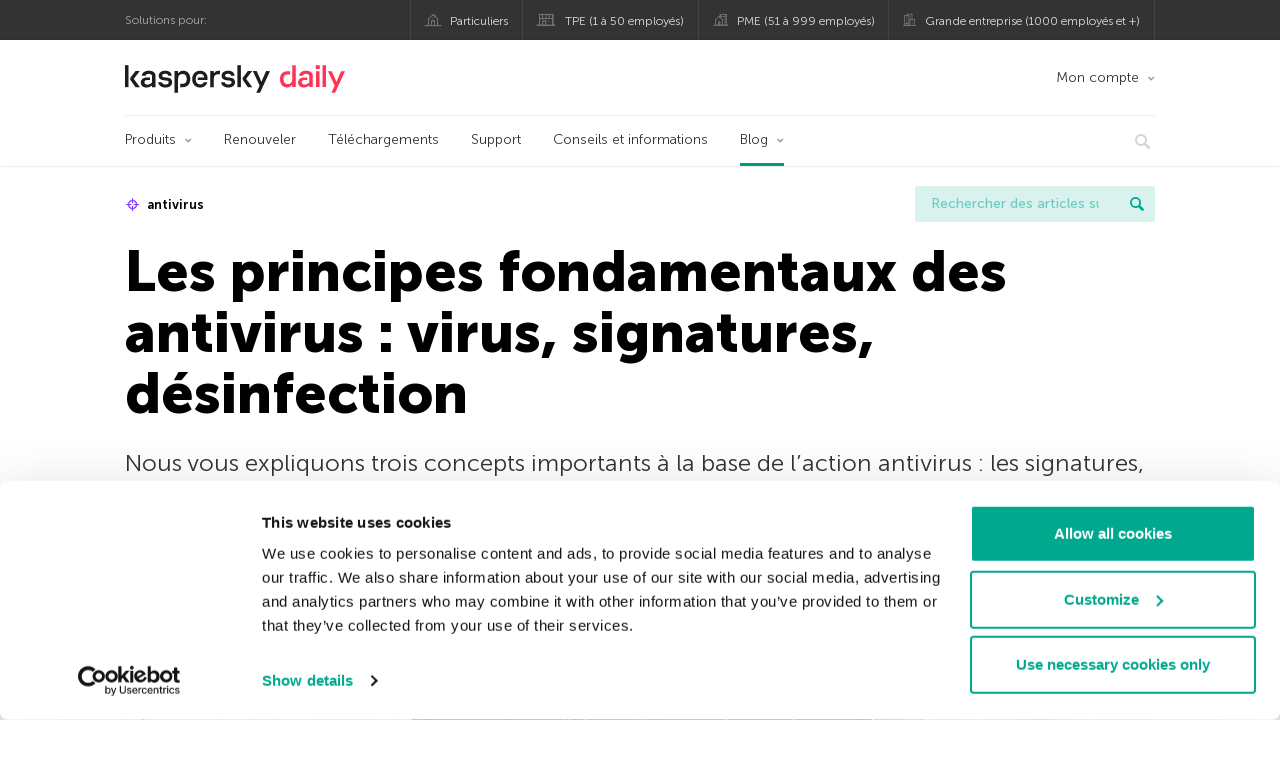

--- FILE ---
content_type: text/html; charset=UTF-8
request_url: https://www.kaspersky.fr/blog/signature-virus-disinfection/6166/
body_size: 17107
content:
<!DOCTYPE html>
<html lang="fr-FR" class="no-js">

<head>
	<meta charset="UTF-8" />
	<meta name="viewport" content="width=device-width, initial-scale=1" />
	<link rel="profile" href="http://gmpg.org/xfn/11" />
	<meta http-equiv="X-UA-Compatible" content="IE=Edge">
		<title>Les principes fondamentaux des antivirus : virus, signatures, désinfection | Blog officiel de Kaspersky</title>

<!-- The SEO Framework by Sybre Waaijer -->
<link rel="canonical" href="https://www.kaspersky.fr/blog/signature-virus-disinfection/6166/" />
<meta name="description" content="Que sont les signatures ? Que sont les virus ? De quelle façon les programmes antivirus viennent-ils à bout des virus ?" />
<meta property="og:type" content="article" />
<meta property="og:locale" content="fr_FR" />
<meta property="og:site_name" content="Blog officiel de Kaspersky" />
<meta property="og:title" content="Les principes fondamentaux des antivirus : virus, signatures, désinfection" />
<meta property="og:description" content="Que sont les signatures ? Que sont les virus ? De quelle façon les programmes antivirus viennent-ils à bout des virus ?" />
<meta property="og:url" content="https://www.kaspersky.fr/blog/signature-virus-disinfection/6166/" />
<meta property="og:image" content="https://www.kaspersky.fr/blog/files/2016/10/antivirus-delusions-featured.jpg" />
<meta name="twitter:card" content="summary_large_image" />
<meta name="twitter:site" content="@kasperskyfrance" />
<meta name="twitter:creator" content="@kasperskyfrance" />
<meta name="twitter:title" content="Les principes fondamentaux des antivirus : virus, signatures, désinfection" />
<meta name="twitter:description" content="Que sont les signatures ? Que sont les virus ? De quelle façon les programmes antivirus viennent-ils à bout des virus ?" />
<meta name="twitter:image" content="https://www.kaspersky.fr/blog/files/2016/10/antivirus-delusions-featured.jpg" />
<script type="application/ld+json">{"@context":"https://schema.org","@graph":[{"@type":"WebSite","@id":"https://www.kaspersky.fr/blog/#/schema/WebSite","url":"https://www.kaspersky.fr/blog/","name":"Blog officiel de Kaspersky","alternateName":"Kaspersky","description":"Le Blog Officiel de Kaspersky en Français. Toute l'information pour vous aider à vous protéger des virus, spyware, hackers, spam et autres formes de logiciels malveillants","inLanguage":"fr-FR","potentialAction":{"@type":"SearchAction","target":{"@type":"EntryPoint","urlTemplate":"https://www.kaspersky.fr/blog/search/{search_term_string}/"},"query-input":"required name=search_term_string"},"publisher":{"@type":"Organization","@id":"https://www.kaspersky.fr/blog/#/schema/Organization","name":"Kaspersky","url":"https://www.kaspersky.fr/blog/","logo":{"@type":"ImageObject","url":"https://media.kasperskydaily.com/wp-content/uploads/sites/93/2019/06/04060727/kl-favicon-new.png","contentUrl":"https://media.kasperskydaily.com/wp-content/uploads/sites/93/2019/06/04060727/kl-favicon-new.png","width":512,"height":512,"contentSize":"1979"}}},{"@type":"WebPage","@id":"https://www.kaspersky.fr/blog/signature-virus-disinfection/6166/","url":"https://www.kaspersky.fr/blog/signature-virus-disinfection/6166/","name":"Les principes fondamentaux des antivirus : virus, signatures, désinfection | Blog officiel de Kaspersky","description":"Que sont les signatures ? Que sont les virus ? De quelle façon les programmes antivirus viennent-ils à bout des virus ?","inLanguage":"fr-FR","isPartOf":{"@id":"https://www.kaspersky.fr/blog/#/schema/WebSite"},"breadcrumb":{"@type":"BreadcrumbList","@id":"https://www.kaspersky.fr/blog/#/schema/BreadcrumbList","itemListElement":[{"@type":"ListItem","position":1,"item":"https://www.kaspersky.fr/blog/","name":"Blog officiel de Kaspersky"},{"@type":"ListItem","position":2,"item":"https://www.kaspersky.fr/blog/category/products/","name":"Category: Produits"},{"@type":"ListItem","position":3,"name":"Les principes fondamentaux des antivirus : virus, signatures, désinfection"}]},"potentialAction":{"@type":"ReadAction","target":"https://www.kaspersky.fr/blog/signature-virus-disinfection/6166/"},"datePublished":"2016-10-13T21:29:51+00:00","dateModified":"2017-05-18T09:59:04+00:00","author":{"@type":"Person","@id":"https://www.kaspersky.fr/blog/#/schema/Person/bf1e660c005c72575918ab30b001455d","name":"Alexey Malanov","description":"Malware Expert, Anti-Malware Technologies Development..."}}]}</script>
<script type="application/ld+json">{"@context":"https://schema.org","@type":"NewsArticle","mainEntityOfPage":{"@type":"WebPage","@id":"https://www.kaspersky.fr/blog/signature-virus-disinfection/6166/"},"headline":"Les principes fondamentaux des antivirus : virus, signatures, désinfection","image":"https://www.kaspersky.fr/blog/files/2016/10/antivirus-delusions-featured.jpg","datePublished":"2016-10-13T21:29:51+00:00","dateModified":"2017-05-18T09:59:04+00:00","author":{"@type":"Person","name":"Alexey Malanov","url":"https://www.kaspersky.fr/blog/author/alexeymalanov/"},"publisher":{"@type":"Organization","name":"Kaspersky","logo":{"@type":"ImageObject","url":"https://media.kasperskydaily.com/wp-content/uploads/sites/93/2019/06/04060727/kl-favicon-new.png","width":60,"height":60}},"description":"Que sont les signatures ? Que sont les virus ? De quelle façon les programmes antivirus viennent-ils à bout des virus ?"}</script>
<!-- / The SEO Framework by Sybre Waaijer | 340.55ms meta | 0.14ms boot -->

<link rel="dns-prefetch" href="//connect.facebook.net" />
<link rel='dns-prefetch' href='//www.google.com' />
<link rel='dns-prefetch' href='//www.kaspersky.fr' />
<link rel='dns-prefetch' href='//app-sj06.marketo.com' />
<link rel='dns-prefetch' href='//connect.facebook.net' />
<link rel="alternate" type="application/rss+xml" title="Daily - French - France - www.kaspersky.fr/blog &raquo; Flux" href="https://www.kaspersky.fr/blog/feed/" />
<link rel="alternate" type="application/rss+xml" title="Daily - French - France - www.kaspersky.fr/blog &raquo; Flux des commentaires" href="https://www.kaspersky.fr/blog/comments/feed/" />
<link rel="alternate" title="oEmbed (JSON)" type="application/json+oembed" href="https://www.kaspersky.fr/blog/wp-json/oembed/1.0/embed?url=https%3A%2F%2Fwww.kaspersky.fr%2Fblog%2Fsignature-virus-disinfection%2F6166%2F" />
<link rel="alternate" title="oEmbed (XML)" type="text/xml+oembed" href="https://www.kaspersky.fr/blog/wp-json/oembed/1.0/embed?url=https%3A%2F%2Fwww.kaspersky.fr%2Fblog%2Fsignature-virus-disinfection%2F6166%2F&#038;format=xml" />
<link rel='stylesheet' id='kspr_twitter_pullquote-group-css' href='//assets.kasperskydaily.com/blog/wp-content/plugins/bwp-minify/min/?f=wp-content/plugins/kspr_twitter_pullquote/css/style.css,wp-content/plugins/pullquote-shortcode/css/pullquote-shortcode.css,wp-content/themes/daily2019/assets/css/main.css,wp-content/themes/daily2019/assets/css/post.css,wp-content/themes/daily2019/assets/font-awesome/css/font-awesome.min.css,wp-content/plugins/kaspersky-instagram/css/magnific-popup.css,wp-content/plugins/kaspersky-instagram/css/widget.css' type='text/css' media='all' />
<meta name="sentry-trace" content="7af89ed72a654801880f7b90468cb70e-3b9be9a33bfd49b6-0" />
<meta name="traceparent" content="" />
<meta name="baggage" content="sentry-trace_id=7af89ed72a654801880f7b90468cb70e,sentry-sample_rate=0.3,sentry-transaction=%2F%7Bname%7D%2F%7Bp%7D,sentry-public_key=4826a69933e641c5b854fe1e8b9d9752,sentry-release=1.0,sentry-environment=yandex-production,sentry-sampled=false,sentry-sample_rand=0.92954" />
<script type="text/javascript" src="//app-sj06.marketo.com/js/forms2/js/forms2.min.js?ver=1.1.1" id="kasp-marketo-remote-js-js"></script>
<script type="text/javascript" src="https://www.kaspersky.fr/blog/wp-includes/js/jquery/jquery.min.js?ver=3.7.1" id="jquery-core-js"></script>
<script type="text/javascript" src="https://www.kaspersky.fr/blog/wp-includes/js/jquery/jquery-migrate.min.js?ver=3.4.1" id="jquery-migrate-js"></script>
<link rel="alternate" hreflang="fr" href="https://www.kaspersky.fr/blog/signature-virus-disinfection/6166/" />
<link rel="alternate" hreflang="en-gb" href="https://www.kaspersky.co.uk/blog/signature-virus-disinfection/7799/" />
<link rel="alternate" hreflang="es-mx" href="https://latam.kaspersky.com/blog/signature-virus-disinfection/7833/" />
<link rel="alternate" hreflang="es" href="https://www.kaspersky.es/blog/signature-virus-disinfection/9298/" />
<link rel="alternate" hreflang="it" href="https://www.kaspersky.it/blog/signature-virus-disinfection/9151/" />
<link rel="alternate" hreflang="x-default" href="https://www.kaspersky.com/blog/signature-virus-disinfection/13233/" />
<link rel="alternate" hreflang="pt-br" href="https://www.kaspersky.com.br/blog/signature-virus-disinfection/6708/" />
<link rel="alternate" hreflang="pl" href="https://plblog.kaspersky.com/signature-virus-disinfection/5529/" />
<link rel="alternate" hreflang="de" href="https://www.kaspersky.de/blog/signature-virus-disinfection/8953/" />
<link rel="alternate" hreflang="ja" href="https://blog.kaspersky.co.jp/signature-virus-disinfection/12878/" />
<link rel="alternate" hreflang="en-au" href="https://www.kaspersky.com.au/blog/signature-virus-disinfection/13233/" />
<link rel="alternate" hreflang="en-za" href="https://www.kaspersky.co.za/blog/signature-virus-disinfection/13233/" />
<script type='text/javascript' src='//assets.kasperskydaily.com/blog/wp-content/plugins/bwp-minify/min/?f=wp-content/plugins/kspr_twitter_pullquote/js/kaspersky-twitter-pullquote.js,wp-content/plugins/kaspersky-instagram/js/jquery.magnific-popup.min.js,wp-content/plugins/kaspersky-instagram/js/widget.js'></script>
<link rel="https://api.w.org/" href="https://www.kaspersky.fr/blog/wp-json/" /><link rel="alternate" title="JSON" type="application/json" href="https://www.kaspersky.fr/blog/wp-json/wp/v2/posts/6166" /><link rel="EditURI" type="application/rsd+xml" title="RSD" href="https://www.kaspersky.fr/blog/xmlrpc.php?rsd" />
		<script>
			window.dataLayer = window.dataLayer || [];
			window.dataLayer.push({
				'Author' : 'Alexey Malanov',
				'PostId' : '6166',
				'PublicationDate' : '2016-10-13',
				'Categories': 'Menaces, Produits',
				'Tags': 'antivirus, chevaux de troie, malware, produits, réparation, signatures, termes, virus',
				'MainTag': 'antivirus',
				'Hashtags': '',

			});
		</script>
				<!-- Start GTM container script -->
		<script>(function(w,d,s,l,i){w[l]=w[l]||[];w[l].push({'gtm.start':
		new Date().getTime(),event:'gtm.js'});var f=d.getElementsByTagName(s)[0],
		j=d.createElement(s),dl=l!='dataLayer'?'&l='+l:'';j.async=true;j.src=
		'//www.googletagmanager.com/gtm.js?id='+i+dl;f.parentNode.insertBefore(j,f);
		})(window,document,'script','dataLayer','GTM-WZ7LJ3');</script>
		<!-- End Start GTM container script -->
		
		<meta name="google-site-verification" content="d2-cQklnCxqCAz2ctcK7GMydlbo7507VtUzrgBVF5u8" />
<meta name="google-site-verification" content="sbyJSKGo5_NZaIi499TafhtfagUVwuzvhTNR-8DhlkY" />	<script>
		function waitForVariable(varName, callback) {
			let interval = setInterval(() => {
				if (window[varName] !== undefined) {
					clearInterval(interval);
					callback(window[varName]);
				}
			}, 50);
		}

		waitForVariable("Ya", (Ya_ob) => {
			if (Ya_ob && Ya_ob._metrika.getCounters()[0].id) {
				window.dataLayer = window.dataLayer || [];
				dataLayer.push({
					ymCounterId_1: Ya_ob._metrika.getCounters()[0].id
				});
			}
		});
	</script>
<link rel="icon" href="https://media.kasperskydaily.com/wp-content/uploads/sites/93/2019/06/04124434/cropped-k-favicon-new-32x32.png" sizes="32x32" />
<link rel="icon" href="https://media.kasperskydaily.com/wp-content/uploads/sites/93/2019/06/04124434/cropped-k-favicon-new-192x192.png" sizes="192x192" />
<link rel="apple-touch-icon" href="https://media.kasperskydaily.com/wp-content/uploads/sites/93/2019/06/04124434/cropped-k-favicon-new-180x180.png" />
<meta name="msapplication-TileImage" content="https://media.kasperskydaily.com/wp-content/uploads/sites/93/2019/06/04124434/cropped-k-favicon-new-270x270.png" />
</head>

<body class="wp-singular post-template-default single single-post postid-6166 single-format-standard wp-theme-daily2019 lang-fr_FR">
	
		<!-- Start GTM container script -->
		<noscript><iframe src="//www.googletagmanager.com/ns.html?id=GTM-WZ7LJ3" height="0" width="0" style="display:none;visibility:hidden"></iframe></noscript>
		<!-- End Start GTM container script -->
		
			<div id="site-top" class="site-top">
		<div class="container">
			<nav class="site-nav">
				<div class="label"><p>Solutions pour:</p></div><ul class="site-selector"><li><a target="_blank" href="https://www.kaspersky.fr/home-security?icid=fr_kdailyheader_acq_ona_smm__onl_b2c_kdaily_prodmen_sm-team_______027edf6c8d61f7bf" data-element-id="product-menu" class="font-icons icon-home top-menu-business-stripe menu-item menu-item-type-custom menu-item-object-custom menu-item-6514">Particuliers</a></li>
<li><a title="font-icons icon-small-business" target="_blank" href="https://www.kaspersky.fr/small-business-security?icid=fr_kdailyheader_acq_ona_smm__onl_b2c_kdaily_prodmen_sm-team_______027edf6c8d61f7bf" data-element-id="product-menu" class="font-icons icon-small-business top-menu-business-stripe menu-item menu-item-type-custom menu-item-object-custom menu-item-6515">TPE (1 à 50 employés)</a></li>
<li><a target="_blank" href="https://www.kaspersky.fr/small-to-medium-business-security?icid=fr_kdailyheader_acq_ona_smm__onl_b2c_kdaily_prodmen_sm-team_______027edf6c8d61f7bf" data-element-id="product-menu" class="font-icons icon-medium-business top-menu-business-stripe menu-item menu-item-type-custom menu-item-object-custom menu-item-6516">PME (51 à 999 employés)</a></li>
<li><a target="_blank" href="https://www.kaspersky.fr/enterprise-security?icid=fr_kdailyheader_acq_ona_smm__onl_b2c_kdaily_prodmen_sm-team_______027edf6c8d61f7bf" data-element-id="product-menu" class="font-icons icon-enterprise top-menu-business-stripe menu-item menu-item-type-custom menu-item-object-custom menu-item-6517">Grande entreprise (1000 employés et +)</a></li>
</ul>			</nav>
		</div>
	</div>

	<header id="site-header" class="site-header">
		<div class="container">
			<a href="" class="menu-toggle">
				<span></span>
				<span></span>
				<span></span>
			</a>
								<div class="site-title ">
										<a href="https://www.kaspersky.fr/blog/" title="Blog officiel de Kaspersky" rel="home">
						<i class="kaspersky-logo">Blog officiel de Kaspersky</i>
						<span class="logo-text"></span>
						
					</a>
							</div>
	
	<ul id="menu-my-kaspersky" class="menu-utility"><li id="menu-item-9192" class="dropdown my-kaspersky top-menu-my-kaspersky menu-item menu-item-type-custom menu-item-object-custom menu-item-has-children menu-item-9192"><a href="https://boutique.kaspersky.fr/subscriber-login.html?icid=fr_kdailyheader_acq_ona_smm__onl_b2c_kdaily_main-menu_sm-team_______5da22aa02951878d">Mon compte</a>
<ul class="sub-menu">
	<li id="menu-item-9193" class="menu-item menu-item-type-custom menu-item-object-custom menu-item-9193"><a href="https://my.kaspersky.com/MyDevices?icid=fr_kdailyheader_acq_ona_smm__onl_b2c_kdaily_main-menu_sm-team_______5da22aa02951878d"><i class="font-icons icon-devices"></i>Mes appareils</a></li>
	<li id="menu-item-9194" class="menu-item menu-item-type-custom menu-item-object-custom menu-item-9194"><a href="https://my.kaspersky.com/MyLicenses?icid=fr_kdailyheader_acq_ona_smm__onl_b2c_kdaily_main-menu_sm-team_______5da22aa02951878d"><i class="font-icons icon-subscriptions"></i>Mes licences</a></li>
	<li id="menu-item-9195" class="menu-item menu-item-type-custom menu-item-object-custom menu-item-9195"><a href="https://my.kaspersky.com/MyDownloads?icid=fr_kdailyheader_acq_ona_smm__onl_b2c_kdaily_main-menu_sm-team_______5da22aa02951878d"><i class="font-icons icon-card"></i>Mes téléchargements</a></li>
</ul>
</li>
</ul>
	<nav class="main-nav">
		<ul id="menu-main-menu" class="main-menu"><li class="dropdown mega top-menu-products menu-item menu-item-type-custom menu-item-object-custom menu-item-has-children menu-item-9008"><a href="https://www.kaspersky.fr/home-security?icid=fr_kdailyheader_acq_ona_smm__onl_b2c_kdaily_main-menu_sm-team_______5da22aa02951878d" data-element-id="main-menu">Produits</a>
<ul class="submenu">
<li class="first">
	<ul class="featured section-col-l-3 no-gutter">
<li class="menu-item menu-item-type-custom menu-item-object-custom menu-item-9010"><a href="https://www.kaspersky.fr/premium?icid=fr_kdailyheader_acq_ona_smm__onl_b2c_kdaily_main-menu_sm-team_______5da22aa02951878d" data-element-id="main-menu"><span style="color: #999;">PREMIUM PROTECTION</span><br>Kaspersky Premium</a><div class="desc"><br><p>Protection complète de vos appareils, de votre vie privée en ligne et de votre identité</p></div>
<li class="menu-item menu-item-type-custom menu-item-object-custom menu-item-8997"><a href="https://www.kaspersky.fr/plus?icid=fr_kdailyheader_acq_ona_smm__onl_b2c_kdaily_main-menu_sm-team_______5da22aa02951878d" data-element-id="main-menu"><span style="color: #999;">PROTECTION AVANCÉE</span><br>Kaspersky Plus</a><div class="desc"><br><p>Combine les fonctionnalités de sécurité, de performances et de confidentialité en une seule application</p></div>
<li class="menu-item menu-item-type-custom menu-item-object-custom menu-item-9007"><a href="https://www.kaspersky.fr/standard?icid=fr_kdailyheader_acq_ona_smm__onl_b2c_kdaily_main-menu_sm-team_______5da22aa02951878d" data-element-id="main-menu"><span style="color: #999;">STANDARD PROTECTION</span><br>Kaspersky Standard</a><div class="desc"><br><p>Protection améliorée qui dynamise les performances de vos appareils</p></div>
	</ul>

<li>
	<ul class="regular">
<li class="title"><h6>Protection des enfants</h6>
<li class="menu-item menu-item-type-custom menu-item-object-custom menu-item-10607"><a href="https://www.kaspersky.fr/safe-kids?icid=fr_kdailyheader_acq_ona_smm__onl_b2c_kdaily_main-menu_sm-team_______5da22aa02951878d" data-element-id="main-menu">Kaspersky Safe Kids</a>
<li class="menu-item menu-item-type-custom menu-item-object-custom menu-item-8999"><a href="https://www.kaspersky.fr/vpn-secure-connection?icid=fr_kdailyheader_acq_ona_smm__onl_b2c_kdaily_main-menu_sm-team_______5da22aa02951878d" data-element-id="main-menu">Kaspersky VPN Secure Connection</a>
<li class="menu-item menu-item-type-custom menu-item-object-custom menu-item-9004"><a href="https://www.kaspersky.fr/password-manager?icid=fr_kdailyheader_acq_ona_smm__onl_b2c_kdaily_main-menu_sm-team_______5da22aa02951878d" data-element-id="main-menu">Kaspersky Password Manager</a>
	</ul>

</ul>

<li class="top-menu-renew menu-item menu-item-type-custom menu-item-object-custom menu-item-9014"><a href="https://www.kaspersky.fr/renewal-center/home?icid=fr_kdailyheader_acq_ona_smm__onl_b2c_kdaily_main-menu_sm-team_______5da22aa02951878d" data-element-id="main-menu">Renouveler</a>
<li class="top-menu-downloads menu-item menu-item-type-custom menu-item-object-custom menu-item-9015"><a href="https://www.kaspersky.fr/downloads?icid=fr_kdailyheader_acq_ona_smm__onl_b2c_kdaily_main-menu_sm-team_______5da22aa02951878d" data-element-id="main-menu">Téléchargements</a>
<li class="top-menu-support menu-item menu-item-type-custom menu-item-object-custom menu-item-9016"><a href="https://support.kaspersky.com/fr?icid=fr_kdailyheader_acq_ona_smm__onl_b2c_kdaily_main-menu_sm-team_______5da22aa02951878d" data-element-id="main-menu">Support</a>
<li class="top-menu-resource-center menu-item menu-item-type-custom menu-item-object-custom menu-item-9017"><a href="https://www.kaspersky.fr/resource-center?icid=fr_kdailyheader_acq_ona_smm__onl_b2c_kdaily_main-menu_sm-team_______5da22aa02951878d" data-element-id="main-menu">Conseils et informations</a>
<li class="dropdown active top-menu-blog menu-item menu-item-type-custom menu-item-object-custom menu-item-home menu-item-has-children menu-item-9018"><a href="https://www.kaspersky.fr/blog/" data-element-id="main-menu">Blog</a>
<ul class="submenu">
<li class="menu-item menu-item-type-taxonomy menu-item-object-category menu-item-9569"><a href="https://www.kaspersky.fr/blog/category/business/" data-element-id="main-menu">Business</a><div class="desc"> </div>
<li class="menu-item menu-item-type-taxonomy menu-item-object-category menu-item-9568"><a href="https://www.kaspersky.fr/blog/category/news/" data-element-id="main-menu">Actualité</a><div class="desc"> </div>
<li class="menu-item menu-item-type-taxonomy menu-item-object-category menu-item-9575"><a href="https://www.kaspersky.fr/blog/category/privacy/" data-element-id="main-menu">Vie privée</a><div class="desc"> </div>
<li class="menu-item menu-item-type-taxonomy menu-item-object-category current-post-ancestor current-menu-parent current-post-parent menu-item-9572"><a href="https://www.kaspersky.fr/blog/category/products/" data-element-id="main-menu">Produits</a><div class="desc"> </div>
<li class="menu-item menu-item-type-taxonomy menu-item-object-category menu-item-9573"><a href="https://www.kaspersky.fr/blog/category/special-projects/" data-element-id="main-menu">Projet spécial</a><div class="desc"> </div>
<li class="menu-item menu-item-type-taxonomy menu-item-object-category menu-item-9574"><a href="https://www.kaspersky.fr/blog/category/technology/" data-element-id="main-menu">Technologie</a><div class="desc"> </div>
<li class="menu-item menu-item-type-taxonomy menu-item-object-category current-post-ancestor current-menu-parent current-post-parent menu-item-9571"><a href="https://www.kaspersky.fr/blog/category/threats/" data-element-id="main-menu">Menaces</a><div class="desc"> </div>
<li class="menu-item menu-item-type-taxonomy menu-item-object-category menu-item-9570"><a href="https://www.kaspersky.fr/blog/category/tips/" data-element-id="main-menu">Conseils</a><div class="desc"> </div>
<li class="border-top secondary-list-item menu-item menu-item-type-custom menu-item-object-custom menu-item-9766"><a target="_blank" href="https://www.kaspersky.fr/blog/feed/" data-element-id="main-menu">RSS</a>
<li class="secondary-list-item menu-item menu-item-type-custom menu-item-object-custom menu-item-10696"><a target="_blank" href="/blog/subscribe/" data-element-id="main-menu">S&rsquo;abonner</a>
</ul>


<li class="search">
	<a href="#" class="inactive search-button">
		<i class="font-icons icon-search"></i>
	</a>
	<form action="https://www.kaspersky.fr/search">
		<input type="text" placeholder="Ecrivez ce que vous recherchez et appuyez sur entrée..." name="query" value="" autocomplete="off">
	</form>
	<a href="#" class="close-search">
		<i class="font-icons icon-cancel"></i>
	</a>
</li>
</ul>	</nav>
	</div>
	</header><!-- #site-header -->

	<div class="mobile-menu-wrapper">
		<ul class="mobile-nav" data-back="Retour">
			<li class="title">
				<span>Solutions pour:</span>
			</li>
			<li class="parent" data-parent="SOLUTIONS POUR LES PARTICULIERS" data-icon="font-icons icon-home top-item"><a rel="SOLUTIONS POUR LES PARTICULIERS" href="#" data-element-id="mobile-menu"><i class="font-icons icon-home top-item"></i><span>Particuliers</span></a>
<ul class="submenu">
<li class="parent" data-parent="Solutions de sécurité informatique" data-icon="top-item no-icon"><a rel="Solutions de sécurité informatique" href="https://www.kaspersky.fr/home-security?icid=fr_kdailyheader_acq_ona_smm__onl_b2c_kdaily_mobmen_sm-team_______bdfa401103107bec" data-element-id="mobile-menu"><i class="top-item no-icon"></i><span>Solutions de sécurité informatique</span></a>
	<ul class="submenu">
<li class="menu-item menu-item-type-custom menu-item-object-custom menu-item-9094"><a href="https://www.kaspersky.fr/premium?icid=fr_kdailyheader_acq_ona_smm__onl_b2c_kdaily_mobmen_sm-team_______bdfa401103107bec" data-element-id="mobile-menu">Kaspersky Premium</a>
<li class="menu-item menu-item-type-custom menu-item-object-custom menu-item-9095"><a href="https://www.kaspersky.fr/plus?icid=fr_kdailyheader_acq_ona_smm__onl_b2c_kdaily_mobmen_sm-team_______bdfa401103107bec" data-element-id="mobile-menu">Kaspersky Plus</a>
<li class="menu-item menu-item-type-custom menu-item-object-custom menu-item-9096"><a href="https://www.kaspersky.fr/standard?icid=fr_kdailyheader_acq_ona_smm__onl_b2c_kdaily_mobmen_sm-team_______bdfa401103107bec" data-element-id="mobile-menu">Kaspersky Standard</a>
<li class="menu-item menu-item-type-custom menu-item-object-custom menu-item-9126"><a href="https://www.kaspersky.fr/home-security?icid=fr_kdailyheader_acq_ona_smm__onl_b2c_kdaily_mobmen_sm-team_______bdfa401103107bec" data-element-id="mobile-menu">Voir toutes les solutions</a>
<li class="title"><h6><span>Protection des enfants</span></h6>
<li class="menu-item menu-item-type-custom menu-item-object-custom menu-item-10608"><a href="https://www.kaspersky.fr/safe-kids?icid=fr_kdailyheader_acq_ona_smm__onl_b2c_kdaily_mobmen_sm-team_______bdfa401103107bec" data-element-id="mobile-menu">Kaspersky Safe Kids</a>
<li class="menu-item menu-item-type-custom menu-item-object-custom menu-item-9102"><a href="https://www.kaspersky.fr/vpn-secure-connection?icid=fr_kdailyheader_acq_ona_smm__onl_b2c_kdaily_mobmen_sm-team_______bdfa401103107bec" data-element-id="mobile-menu">Kaspersky VPN Secure Connection</a>
<li class="menu-item menu-item-type-custom menu-item-object-custom menu-item-9099"><a href="https://www.kaspersky.fr/password-manager?icid=fr_kdailyheader_acq_ona_smm__onl_b2c_kdaily_mobmen_sm-team_______bdfa401103107bec" data-element-id="mobile-menu">Kaspersky Password Manager</a>
	</ul>

<li class="menu-item menu-item-type-custom menu-item-object-custom menu-item-9079"><a href="https://www.kaspersky.fr/renewal-center/home?icid=fr_kdailyheader_acq_ona_smm__onl_b2c_kdaily_mobmen_sm-team_______bdfa401103107bec" data-element-id="mobile-menu">Renouveler</a>
<li class="menu-item menu-item-type-custom menu-item-object-custom menu-item-9078"><a href="https://www.kaspersky.fr/downloads?icid=fr_kdailyheader_acq_ona_smm__onl_b2c_kdaily_mobmen_sm-team_______bdfa401103107bec" data-element-id="mobile-menu">Téléchargements</a>
<li class="menu-item menu-item-type-custom menu-item-object-custom menu-item-9077"><a href="https://support.kaspersky.com/fr?icid=fr_kdailyheader_acq_ona_smm__onl_b2c_kdaily_mobmen_sm-team_______bdfa401103107bec" data-element-id="mobile-menu">Support</a>
<li class="menu-item menu-item-type-custom menu-item-object-custom menu-item-9076"><a href="https://www.kaspersky.fr/resource-center?icid=fr_kdailyheader_acq_ona_smm__onl_b2c_kdaily_mobmen_sm-team_______bdfa401103107bec" data-element-id="mobile-menu">Conseils et informations</a>
<li class="parent" data-parent="MON COMPTE" data-icon="top-item no-icon"><a rel="MON COMPTE" href="#" data-element-id="mobile-menu"><i class="top-item no-icon"></i><span>Mon compte</span></a>
	<ul class="submenu">
<li class="menu-item menu-item-type-custom menu-item-object-custom menu-item-9127"><a href="https://my.kaspersky.com/?icid=fr_kdailyheader_acq_ona_smm__onl_b2c_kdaily_mobmen_sm-team_______bdfa401103107bec" data-element-id="mobile-menu"><i class="font-icons icon-devices"></i> My Kaspersky</a>
<li class="menu-item menu-item-type-custom menu-item-object-custom menu-item-9128"><a href="https://my.kaspersky.com/MyLicenses?icid=fr_kdailyheader_acq_ona_smm__onl_b2c_kdaily_mobmen_sm-team_______bdfa401103107bec" data-element-id="mobile-menu"><i class="font-icons icon-subscriptions"></i> Mes produits</a>
<li class="menu-item menu-item-type-custom menu-item-object-custom menu-item-9129"><a href="http://boutique.kaspersky.fr/subscriber-login.html?icid=fr_kdailyheader_acq_ona_smm__onl_b2c_kdaily_mobmen_sm-team_______bdfa401103107bec" data-element-id="mobile-menu"><i class="font-icons icon-card"></i> Espace client</a>
	</ul>

</ul>

<li class="menu-item menu-item-type-custom menu-item-object-custom menu-item-21783"><a href="https://www.kaspersky.fr/next?icid=fr_kdailyheader_acq_ona_smm__onl_b2c_kdaily_mobmen_sm-team_______bdfa401103107bec" data-element-id="mobile-menu">Kaspersky Next</a>
<li class="menu-item menu-item-type-custom menu-item-object-custom menu-item-9083"><a href="https://www.kaspersky.fr/small-business-security?icid=fr_kdailyheader_acq_ona_smm__onl_b2c_kdaily_mobmen_sm-team_______bdfa401103107bec" data-element-id="mobile-menu">TPE (1 à 50 employés)</a>
<li class="menu-item menu-item-type-custom menu-item-object-custom menu-item-9089"><a href="https://www.kaspersky.fr/small-to-medium-business-security?icid=fr_kdailyheader_acq_ona_smm__onl_b2c_kdaily_mobmen_sm-team_______bdfa401103107bec" data-element-id="mobile-menu">PME (51 à 999 employés)</a>
<li class="menu-item menu-item-type-custom menu-item-object-custom menu-item-9088"><a href="https://www.kaspersky.fr/enterprise-security?icid=fr_kdailyheader_acq_ona_smm__onl_b2c_kdaily_mobmen_sm-team_______bdfa401103107bec" data-element-id="mobile-menu">Grande entreprise (1 000 employés et +)</a>
<li class="splitter"></li>
<li class="menu-item menu-item-type-custom menu-item-object-custom menu-item-15422"><a href="https://www.kaspersky.fr/blog/?s=" data-element-id="mobile-menu">Rechercher des articles</a>
<li class="parent" data-parent="BLOG" data-icon="top-item no-icon"><a rel="BLOG" href="https://www.kaspersky.fr/blog/" data-element-id="mobile-menu"><i class="top-item no-icon"></i><span>Blog</span></a>
<ul class="submenu">
<li class="menu-item menu-item-type-taxonomy menu-item-object-category menu-item-9576"><a href="https://www.kaspersky.fr/blog/category/news/" data-element-id="mobile-menu">Actualité</a><div class="desc"> </div>
<li class="menu-item menu-item-type-taxonomy menu-item-object-category menu-item-9577"><a href="https://www.kaspersky.fr/blog/category/business/" data-element-id="mobile-menu">Business</a><div class="desc"> </div>
<li class="menu-item menu-item-type-taxonomy menu-item-object-category menu-item-9578"><a href="https://www.kaspersky.fr/blog/category/tips/" data-element-id="mobile-menu">Conseils</a><div class="desc"> </div>
<li class="menu-item menu-item-type-taxonomy menu-item-object-category current-post-ancestor current-menu-parent current-post-parent menu-item-9579"><a href="https://www.kaspersky.fr/blog/category/threats/" data-element-id="mobile-menu">Menaces</a><div class="desc"> </div>
<li class="menu-item menu-item-type-taxonomy menu-item-object-category current-post-ancestor current-menu-parent current-post-parent menu-item-9580"><a href="https://www.kaspersky.fr/blog/category/products/" data-element-id="mobile-menu">Produits</a><div class="desc"> </div>
<li class="menu-item menu-item-type-taxonomy menu-item-object-category menu-item-9581"><a href="https://www.kaspersky.fr/blog/category/special-projects/" data-element-id="mobile-menu">Projet spécial</a><div class="desc"> </div>
<li class="menu-item menu-item-type-taxonomy menu-item-object-category menu-item-9582"><a href="https://www.kaspersky.fr/blog/category/technology/" data-element-id="mobile-menu">Technologie</a><div class="desc"> </div>
<li class="menu-item menu-item-type-taxonomy menu-item-object-category menu-item-9583"><a href="https://www.kaspersky.fr/blog/category/privacy/" data-element-id="mobile-menu">Vie privée</a><div class="desc"> </div>
</ul>

<li class="parent" data-parent="" data-icon="top-item"><a href="#" data-element-id="mobile-menu"><i class="top-item"></i><span>Partenaires</span></a>
<ul class="submenu">
<li class="menu-item menu-item-type-custom menu-item-object-custom menu-item-9103"><a href="https://www.kaspersky.fr/partners?icid=fr_kdailyheader_acq_ona_smm__onl_b2c_kdaily_mobmen_sm-team_______bdfa401103107bec" data-element-id="mobile-menu">Partenaires</a>
<li class="menu-item menu-item-type-custom menu-item-object-custom menu-item-9104"><a href="https://www.kaspersky.fr/small-to-medium-business-security/how-to-buy?icid=fr_kdailyheader_acq_ona_smm__onl_b2c_kdaily_mobmen_sm-team_______bdfa401103107bec" data-element-id="mobile-menu">Trouver un partenaire</a>
<li class="menu-item menu-item-type-custom menu-item-object-custom menu-item-9105"><a href="https://www.kaspersky.fr/partners/affiliate?icid=fr_kdailyheader_acq_ona_smm__onl_b2c_kdaily_mobmen_sm-team_______bdfa401103107bec" data-element-id="mobile-menu">Programme d&rsquo;affiliation</a>
<li class="menu-item menu-item-type-custom menu-item-object-custom menu-item-9106"><a href="https://www.kaspersky.fr/partners/technology?icid=fr_kdailyheader_acq_ona_smm__onl_b2c_kdaily_mobmen_sm-team_______bdfa401103107bec" data-element-id="mobile-menu">Partenariats technologiques</a>
<li class="menu-item menu-item-type-custom menu-item-object-custom menu-item-9107"><a href="https://www.kaspersky.fr/partners/whitelist-program?icid=fr_kdailyheader_acq_ona_smm__onl_b2c_kdaily_mobmen_sm-team_______bdfa401103107bec" data-element-id="mobile-menu">Programme &nbsp;&raquo; White List &laquo;&nbsp;</a>
</ul>

<li class="parent" data-parent="" data-icon="top-item"><a href="#" data-element-id="mobile-menu"><i class="top-item"></i><span>À propos</span></a>
<ul class="submenu">
<li class="menu-item menu-item-type-custom menu-item-object-custom menu-item-9109"><a href="https://www.kaspersky.fr/about?icid=fr_kdailyheader_acq_ona_smm__onl_b2c_kdaily_mobmen_sm-team_______bdfa401103107bec" data-element-id="mobile-menu">À propos</a>
<li class="menu-item menu-item-type-custom menu-item-object-custom menu-item-9110"><a href="https://www.kaspersky.fr/about/company?icid=fr_kdailyheader_acq_ona_smm__onl_b2c_kdaily_mobmen_sm-team_______bdfa401103107bec" data-element-id="mobile-menu">Société</a>
<li class="menu-item menu-item-type-custom menu-item-object-custom menu-item-9111"><a href="https://www.kaspersky.fr/about/team?icid=fr_kdailyheader_acq_ona_smm__onl_b2c_kdaily_mobmen_sm-team_______bdfa401103107bec" data-element-id="mobile-menu">Équipe</a>
<li class="menu-item menu-item-type-custom menu-item-object-custom menu-item-9112"><a href="https://www.kaspersky.fr/about/how-we-work?icid=fr_kdailyheader_acq_ona_smm__onl_b2c_kdaily_mobmen_sm-team_______bdfa401103107bec" data-element-id="mobile-menu">Nos méthodes de travail</a>
<li class="menu-item menu-item-type-custom menu-item-object-custom menu-item-9113"><a href="https://www.kaspersky.fr/about/press-releases?icid=fr_kdailyheader_acq_ona_smm__onl_b2c_kdaily_mobmen_sm-team_______bdfa401103107bec" data-element-id="mobile-menu">Communiqués de presse</a>
<li class="menu-item menu-item-type-custom menu-item-object-custom menu-item-9114"><a href="https://press.kaspersky.com/?icid=fr_kdailyheader_acq_ona_smm__onl_b2c_kdaily_mobmen_sm-team_______bdfa401103107bec" data-element-id="mobile-menu">Presse</a>
<li class="menu-item menu-item-type-custom menu-item-object-custom menu-item-9115"><a href="https://www.kaspersky.fr/about/careers?icid=fr_kdailyheader_acq_ona_smm__onl_b2c_kdaily_mobmen_sm-team_______bdfa401103107bec" data-element-id="mobile-menu">Carrières</a>
<li class="menu-item menu-item-type-custom menu-item-object-custom menu-item-9116"><a href="https://www.kaspersky.fr/about/kaspersky-motorsport?icid=fr_kdailyheader_acq_ona_smm__onl_b2c_kdaily_mobmen_sm-team_______bdfa401103107bec" data-element-id="mobile-menu">Motorsport</a>
</ul>

<li class="menu-item menu-item-type-custom menu-item-object-custom menu-item-9117"><a href="http://support.kaspersky.com/fr?icid=fr_kdailyheader_acq_ona_smm__onl_b2c_kdaily_mobmen_sm-team_______bdfa401103107bec" data-element-id="mobile-menu">Support</a>
<li class="menu-item menu-item-type-custom menu-item-object-custom menu-item-9118"><a href="https://www.kaspersky.fr/about/contact?icid=fr_kdailyheader_acq_ona_smm__onl_b2c_kdaily_mobmen_sm-team_______bdfa401103107bec" data-element-id="mobile-menu">Nous contacter</a>
<li class="menu-item menu-item-type-custom menu-item-object-custom menu-item-9119"><a href="https://www.kaspersky.fr/search?icid=fr_kdailyheader_acq_ona_smm__onl_b2c_kdaily_mobmen_sm-team_______bdfa401103107bec" data-element-id="mobile-menu">Recherche</a>
		</ul>
		<div class="background-overlay"></div>
	</div>

		<div class="c-page">

		
		<section class="c-page-header js-sticky-header">
			<div class="o-container-fluid">
				<div class="c-page-header__wrapper">
					<form class="c-page-search__form c-page-search__form--small" role="search" method="get" action="https://www.kaspersky.fr/blog/">
						<div class="c-form-element c-form-element--style-fill">
							<div class="c-form-element__field">
								<input type="text" class="c-form-element__text" name="s" placeholder="Rechercher des articles sur le blog">
							</div>
						</div>
						<button type="submit" class="c-button" value="Search">Rechercher</button>
					</form>
				</div>
			</div>
		</section><section class="c-block c-block--spacing-b-small@sm c-block--divider">
	<div class="o-container-fluid">
		<article class="c-article">
			<header class="c-article__header">
					<ul class="c-taxonomy c-taxonomy--category">
					<li><a class="c-link--icon-primary" href="https://www.kaspersky.fr/blog/tag/antivirus/"><img class="o-icon" src="https://media.kasperskydaily.com/wp-content/uploads/sites/93/2019/11/17160632/target.png" /> antivirus</a></li>
				</ul>
				<h1 class="c-article__title">Les principes fondamentaux des antivirus : virus, signatures, désinfection</h1>	<div class="c-article__intro">
					<p>Nous vous expliquons trois concepts importants à la base de l’action antivirus : les signatures, la nature des virus, et de quelle façon les solutions antivirus éliminent les malwares. </p>
			</div>
	<ul class="c-article__meta-list">
		<li class="c-article__author">
			<div class="c-article__author-avatar">
				<a href="https://www.kaspersky.fr/blog/author/alexeymalanov/"><img alt='' src='https://media.kasperskydaily.com/wp-content/uploads/2017/06/30074928/Alexey-Malanov_31-192x192.jpg' srcset='https://media.kasperskydaily.com/wp-content/uploads/2017/06/30074928/Alexey-Malanov_31-192x192.jpg 2x' class='avatar avatar-50 photo' height='50' width='50' decoding='async'/></a>
			</div>
			<p class="c-article__author-name">
				<a href="https://www.kaspersky.fr/blog/author/alexeymalanov/">Alexey Malanov</a>
			</p>
		</li>
				<li class="c-article__time c-article__meta-spacer">
			<p>
				<time datetime="2016-10-13T21:29:51+02:00">13 Oct 2016</time>
			</p>
		</li>
			</ul>
		<figure class="c-article__figure">
		<img width="1280" height="840" src="https://media.kasperskydaily.com/wp-content/uploads/sites/93/2016/10/06094335/antivirus-delusions-featured.jpg" class="attachment-daily-2019-article-image size-daily-2019-article-image wp-post-image" alt="" decoding="async" fetchpriority="high" data-src="https://media.kasperskydaily.com/wp-content/uploads/sites/93/2016/10/06094335/antivirus-delusions-featured.jpg" data-srcset="" srcset="" />	</figure>
	</header>

			<div class="o-row c-article__body c-article__body--columns@lg">
				<div class="o-col-8@lg">
					<div class="c-article__content">
						<div class="c-wysiwyg">
							<p>On ne cesse de vous répéter comment se comporter, et même comment survivre dans le monde numérique. Nous espérons qu’on ne le fait pas pour rien, que nos lecteurs apprennent grâce à nous, et qui à leur tour l’enseignent à leurs amis et à leurs proches. C’est très important.</p>
<p><a href="https://media.kasperskydaily.com/wp-content/uploads/sites/93/2016/10/06093554/antivirus-delusions-featured-2-1024x672.jpg"><img decoding="async" class="aligncenter size-full wp-image-13234" src="https://media.kasperskydaily.com/wp-content/uploads/sites/93/2016/10/06093554/antivirus-delusions-featured-2-1024x672.jpg" alt="Antivirus fundamentals: Viruses, signatures, disinfection" width="1280" height="840"></a></p>
<p>Mais parfois nous avons tendance à prendre pour acquis du jargon technique concernant des termes spécifiques et des expressions. Par conséquent, nous reviendrons aujourd’hui sur les principes de base afin d’aborder trois fondamentaux des antivirus.</p>
<h3>1. Signatures</h3>
<p>Les bases de données antivirus contiennent ce qu’on appelle des <em>signatures</em>, à la fois dans le langage courant et à l’écrit. En réalité, les signatures classiques ne sont plus utilisées depuis à peu près 20 ans.</p>
<p>Au tout début, dans les années 1980, les signatures en tant que concept n’étaient pas clairement définies. Encore aujourd’hui, elles n’ont pas une page Wikipédia qui leur est dédiée. La définition du <a href="https://fr.wikipedia.org/wiki/Logiciel_malveillant" target="_blank" rel="noopener nofollow">malware</a> utilise le terme sans définir les signatures, comme si elles étaient connues de tous, sans donner d’explication.</p>
<p>Laissez-nous donc au moins vous donner la définition des signatures ! La signature virale est une suite continue de bytes qui est commune pour un certain échantillon de malware. Cela signifie qu’elle est présente dans le malware ou le fichier infecté et non dans les fichiers non infectés.</p>
<div id="attachment_13235" class="wp-caption aligncenter" style="width: 715px">
<p><a href="https://media.kasperskydaily.com/wp-content/uploads/sites/93/2016/10/06093553/malanov-1-1.png"><img decoding="async" class="size-full wp-image-13235" src="https://media.kasperskydaily.com/wp-content/uploads/sites/93/2016/10/06093553/malanov-1-1.png" alt="Antivirus fundamentals: Viruses, signatures, disinfection" width="705" height="229"></a></p>
<p>Une séquence caractéristique de bytes</p>
</div>
<p>De nos jours, les signatures sont amplement suffisantes pour détecter des fichiers malveillants. Les créateurs de malwares essayent de trouver des combines, en utilisant une variété de techniques pour brouiller les pistes. C’est la raison pour laquelle les produits antivirus modernes doivent utiliser des méthodes de détection encore plus avancées. Les bases de données antivirus contiennent toujours des signatures (elles représentent plus de la moitié de toutes les entrées de base de données), mais comportent également plus d’entrées sophistiquées.</p>
<p>Par habitude, tout le monde continue d’appeler de telles entrées « signatures ». Il n’y a pas de mal à ça, à partir du moment où on se rappelle que ce terme est une abréviation pour une gamme de techniques formant un arsenal beaucoup plus solide.</p>
<p>Idéalement, on devrait arrêter d’employer le terme <em>signature </em>pour faire référence à n’importe quelle entrée de base de données antivirus, mais il reste largement utilisé (et un terme plus précis n’existe pas encore), par conséquent cette pratique persiste.</p>
<blockquote class="twitter-tweet" data-width="500" data-dnt="true">
<p lang="en" dir="ltr"><a href="https://twitter.com/hashtag/MachineLearning?src=hash&amp;ref_src=twsrc%5Etfw" target="_blank" rel="noopener nofollow">#MachineLearning</a> is fundamental to <a href="https://twitter.com/hashtag/cybersecurity?src=hash&amp;ref_src=twsrc%5Etfw" target="_blank" rel="noopener nofollow">#cybersecurity</a>. Here are some interesting facts about them: <a href="https://t.co/5BV78lc737" target="_blank" rel="noopener nofollow">https://t.co/5BV78lc737</a> <a href="https://twitter.com/hashtag/ai_oil?src=hash&amp;ref_src=twsrc%5Etfw" target="_blank" rel="noopener nofollow">#ai_oil</a> <a href="https://t.co/6frMGOzUgL" target="_blank" rel="noopener nofollow">pic.twitter.com/6frMGOzUgL</a></p>
<p>— Eugene Kaspersky (@e_kaspersky) <a href="https://twitter.com/e_kaspersky/status/780417443424534528?ref_src=twsrc%5Etfw" target="_blank" rel="noopener nofollow">September 26, 2016</a></p></blockquote>
<p><script async src="https://platform.twitter.com/widgets.js" charset="utf-8"></script></p>
<div class="embed"></div>
<p>Une entrée de base de données antivirus n’est qu’une entrée. La technologie qui en est à l’origine peut soit être une signature classique soit quelque chose de super sophistiqué, innovant, et ciblant les malwares les plus avancés.</p>
<h3>2. Virus</h3>
<p>Comme vous l’aurez remarqué, nos analystes évitent d’utiliser le terme <em>vir</em>us et préfèrent<em> malware, menace </em>etc. La raison est qu’un antivirus est un type spécifique de malware qui expose un fonctionnement spécifique : il infecte des fichiers propres. Entre eux, les analystes font référence à un virus en parlant d’<em>infecteur</em>.</p>
<p>Les <em>infecteurs</em> jouissent d’un statut unique au laboratoire. Premièrement, ils sont difficiles à détecter. A première vue, un fichier infecté semble propre. Deuxièmement, les <em>infecteurs</em> requièrent un traitement spécial : la quasi-totalité d’entre eux nécessitent une détection spécifique et des procédures de désinfection. C’est la raison pour laquelle les <em>infecteurs</em> sont gérés par des experts qui sont spécialisés dans ce domaine.</p>
<div id="attachment_13236" class="wp-caption aligncenter" style="width: 460px">
<p><a href="https://media.kasperskydaily.com/wp-content/uploads/sites/93/2016/10/06093552/malanov-2-1.png"><img decoding="async" class="size-full wp-image-13236" src="https://media.kasperskydaily.com/wp-content/uploads/sites/93/2016/10/06093552/malanov-2-1.png" alt="Antivirus fundamentals: Viruses, signatures, disinfection" width="450" height="450"></a></p>
<p>Les malwares répertoriés</p>
</div>
<p>Par conséquent, pour éviter toute confusion lorsqu’on parle des menaces en général, les analystes utilisent des termes génériques tels que « programmes malveillants » et « malwares ».</p>
<p>Voici quelques autres classifications qui peuvent s’avérer utiles. Un <em>ver </em>est un type de malware qui peut se reproduire lui-même et sortir du dispositif qui l’avait initialement infecté pour en infecter d’autres. Et le malware, techniquement parlant ne fait pas référence à l’<em>adware </em>(logiciel de publicité intrusif) ou au<em> riskware </em>(un logiciel légitime qui peut nuire au système s’il est installé par des malfaiteurs).</p>
<h3>3. Désinfection</h3>
<p>Dernièrement, j’ai constaté une chose commune, et j’espère que ce n’est pas une idée fausse : celle qu’un antivirus peut uniquement analyser et détecter des malwares, mais qu’ensuite un utilisateur a besoin de télécharger une fonctionnalité spéciale pour éliminer les malwares. En fait, les <a href="http://support.kaspersky.com/fr/viruses/disinfection?_ga=1.61904620.1359098575.1457436843" target="_blank" rel="noopener">outils de désinfection</a> existent pour certains types de malwares : par exemple, les <a href="https://noransom.kaspersky.com/?_ga=1.225622746.1359098575.1457436843" target="_blank" rel="noopener">outils de déchiffrement</a> affectés par un ransomware. Mais un antivirus peut se débrouiller tout seul, et parfois, il s’agit de la meilleure option, en autorisant l’accès aux <em>system drivers</em> et aux autres technologies ne pouvant pas s’ajuster à un outil de désinfection.</p>
<p>Comment fonctionne donc le processus d’élimination des malwares ? Dans un petit pourcentage de cas, une machine détecte un <em>infecteur </em>(les <em>infecteurs</em> échappent rarement aux antivirus). L’<em>infecteur</em> agit sur certains fichiers, et l’antivirus passe ensuite par les fichiers infectés et élimine le code malveillant, en restaurant ces derniers à leur état d’origine. La même procédure est mise en place lorsque vous avez besoin de déchiffrer des fichiers chiffrés par un ransomware, couramment détecté comme étant le Trojan-Ransom.</p>
<p>Pour le reste, la grande majorité, peut-être dans 99% des cas, le malware est détecté avant qu’il n’infecte des fichiers, le processus consiste à simplement éliminer des malwares. Si aucun fichier n’est endommagé, il n’y a pas besoin de restaurer quoi que ce soit.</p>
<div id="attachment_13237" class="wp-caption aligncenter" style="width: 440px">
<p><a href="https://media.kasperskydaily.com/wp-content/uploads/sites/93/2016/10/06093552/malanov-3-1.png"><img decoding="async" class="size-full wp-image-13237" src="https://media.kasperskydaily.com/wp-content/uploads/sites/93/2016/10/06093552/malanov-3-1.png" alt="Antivirus fundamentals: Viruses, signatures, disinfection" width="430" height="368"></a></p>
<p>Dans la plupart des cas, il suffit de supprimer le fichier malveillant</p>
</div>
<p>Il y a cependant une exception : si le malware n’est pas un <em>infecteur</em> par exemple, s’il s’agit d’un ransomware, et qu’il est déjà actif sur le système, l’antivirus passe au mode désinfection pour s’assurer que la menace soit partie pour de bon et qu’elle ne reviendra pas. Vous pouvez en lire davantage sur le processus <a href="http://support.kaspersky.com/learning/courses/kl_102.98/chapter2.2/section3?_ga=1.24269178.1359098575.1457436843" target="_blank" rel="noopener">ici</a>.</p>
<p>Cette exception se produit généralement pour l’une de ces deux raisons :</p>
<ol>
<li>L’antivirus a été installé sur un ordinateur déjà infecté. Vous savez, le mauvais déroulement habituel, d’abord être infecté, et ensuite agir pour être protégé.</li>
<li>L’antivirus a indiqué quelque chose de « suspicieux » au lieu de « malveillant » et a commencé à surveiller attentivement ses activités (relevées durant la période de surveillance). Par exemple, l’antivirus peut restaurer des fichiers chiffrés à partir de copies de sauvegarde, si l’ordinateur est attaqué par un ransomware ou un <em>infecteur</em>.</li>
</ol>
<p><span class="embed-youtube" style="text-align:center; display: block;"><iframe class="youtube-player" type="text/html" width="640" height="390" src="https://www.youtube.com/embed/iX9Ajl8j1Ls?version=3&amp;rel=1&amp;fs=1&amp;showsearch=0&amp;showinfo=1&amp;iv_load_policy=1&amp;wmode=transparent" frameborder="0" allowfullscreen="true"></iframe></span></p>
<h3>Conclusion</h3>
<p>C’est tout pour aujourd’hui. Nous espérons  à présent que :</p>
<ol>
<li>Vous savez ce que sont les « signatures ». En résumé, n’importe quelles entrées de base de données antivirus, y compris les plus avancées.</li>
<li>Vous vous êtes familiarisé davantage aux différents types de malwares.</li>
<li>Vous comprenez que le processus de désinfection d’un ordinateur ou d’un dispositif relève de la compétence d’un programme antivirus. Et que c’est la raison pour laquelle il est important d’activer le composant de la Surveillance du système sur votre antivirus afin d’analyser le fonctionnement de fichiers suspicieux.</li>
</ol>
<div class="c-site-logo c-site-logo--symbol"></div>
<div ub-in-page="625d0f82e0cb761e6d5ba0b3"></div>						</div>
					</div>
				</div>

				<div class="o-col-4@lg">
	<aside class="c-article__sidebar js-sticky-sidebar">
		<div class="c-widget">
					<ul class="c-taxonomy c-taxonomy--tags">
							<li><a href="https://www.kaspersky.fr/blog/tag/antivirus/">antivirus</a></li>
							<li><a href="https://www.kaspersky.fr/blog/tag/chevaux-de-troie/">chevaux de troie</a></li>
							<li><a href="https://www.kaspersky.fr/blog/tag/malware-2/">malware</a></li>
							<li><a href="https://www.kaspersky.fr/blog/tag/produits/">produits</a></li>
							<li><a href="https://www.kaspersky.fr/blog/tag/reparation/">réparation</a></li>
							<li><a href="https://www.kaspersky.fr/blog/tag/signatures/">signatures</a></li>
							<li><a href="https://www.kaspersky.fr/blog/tag/termes/">termes</a></li>
							<li><a href="https://www.kaspersky.fr/blog/tag/virus/">virus</a></li>
					</ul>
		</div>
		<div class="js-sticky-sidebar-visible">
			        					<div class="c-widget c-widget--full kl_sm_sidebar_banner">
				<a data-element-id="sidebar-banner" class="u-hidden u-block@lg" href="https://case404.kaspersky.com/?lng=fr&#038;icid=fr_genz_genz_ona_smm__onl_b2c_kdaily_lnk________e683139fdd3ba714"><img src="https://media.kasperskydaily.com/wp-content/uploads/sites/93/2025/05/22231631/900%D1%85945Rob_fr.gif" /></a><a data-element-id="sidebar-banner" class="u-block u-hidden@lg" href="https://case404.kaspersky.com/?lng=fr&#038;icid=fr_genz_genz_ona_smm__onl_b2c_kdaily_lnk________e683139fdd3ba714"><img src="https://media.kasperskydaily.com/wp-content/uploads/sites/93/2025/05/22231631/900%D1%85945Rob_fr.gif" /></a>			</div>
				<div class="c-widget" data-element-id="sidebar-related">
				<h5 class="c-block__title c-block__title--small">Dans la même rubrique</h5>
	<div class="o-row c-card__row--fixed-width@sm js-slider-posts-mobile">
								<div class="o-col-6@sm o-col-12@lg">
				<article class="c-card c-card--mini kl_sm_sidebar_related">
										<figure class="c-card__figure">
						<a data-element-id="sidebar-related-image" href="https://www.kaspersky.fr/blog/spotify-malware/6150/">
							<img width="700" height="459" src="https://media.kasperskydaily.com/wp-content/uploads/sites/93/2016/10/06094342/spotify-malware-featured-700x459.jpg" class="attachment-daily-2019-post-thumbnail-large size-daily-2019-post-thumbnail-large wp-post-image" alt="" decoding="async" data-src="https://media.kasperskydaily.com/wp-content/uploads/sites/93/2016/10/06094342/spotify-malware-featured-700x459.jpg" data-srcset="" srcset="" />						</a>
					</figure>
										<div class="c-card__content">
						<h3 class="c-card__title"><a data-element-id="sidebar-related-title" href="https://www.kaspersky.fr/blog/spotify-malware/6150/">Spotify, distributeur de malwares ?</a></h3>					</div>
				</article>
			</div>
								<div class="o-col-6@sm o-col-12@lg">
				<article class="c-card c-card--mini kl_sm_sidebar_related">
										<figure class="c-card__figure">
						<a data-element-id="sidebar-related-image" href="https://www.kaspersky.fr/blog/kaspersky-flagship-security-solutions-2016/4828/">
							<img width="620" height="465" src="https://media.kasperskydaily.com/wp-content/uploads/sites/93/2015/09/06095449/177490087_5_OK-1-620x465.jpg" class="attachment-daily-2019-post-thumbnail-large size-daily-2019-post-thumbnail-large wp-post-image" alt="" decoding="async" data-src="https://media.kasperskydaily.com/wp-content/uploads/sites/93/2015/09/06095449/177490087_5_OK-1-620x465.jpg" data-srcset="" srcset="" />						</a>
					</figure>
										<div class="c-card__content">
						<h3 class="c-card__title"><a data-element-id="sidebar-related-title" href="https://www.kaspersky.fr/blog/kaspersky-flagship-security-solutions-2016/4828/">Le pouvoir de la sécurité : présentation de la gamme de produits Kaspersky Lab pour 2016</a></h3>					</div>
				</article>
			</div>
			</div>
			</div>
			</div>
	</aside>
</div>
			</div>

		</article>
	</div>
</section>
	<section class="c-block c-block--spacing-t-small@sm c-block--spacing-b-small@sm c-block--divider">
		<div class="o-container-fluid">
			<article class="c-card c-card--hor@sm kl_sm_readnext" data-element-id="read-next">
								<figure class="c-card__figure">
					<a data-element-id="read-next-image" href="https://www.kaspersky.fr/blog/vpn-infographics/6162/">
						<img width="700" height="459" src="https://media.kasperskydaily.com/wp-content/uploads/sites/93/2016/10/06094338/vpn-infographic-featured-700x459.jpg" class="attachment-daily-2019-post-thumbnail-large size-daily-2019-post-thumbnail-large wp-post-image" alt="" decoding="async" data-src="https://media.kasperskydaily.com/wp-content/uploads/sites/93/2016/10/06094338/vpn-infographic-featured-700x459.jpg" data-srcset="" srcset="" />					</a>
				</figure>
								<div class="c-card__content">
					<header class="c-card__header">
						<ul class="c-taxonomy c-taxonomy--category">
							<li><a class="c-link--icon-primary" href="https://www.kaspersky.fr/blog/vpn-infographics/6162/"><svg class="o-icon o-svg-icon o-svg-down"><use xmlns:xlink="http://www.w3.org/1999/xlink" xlink:href="https://www.kaspersky.fr/blog/wp-content/themes/daily2019/assets/sprite/icons.svg#icon-arrow"></use></svg>Lire l’article suivant</a></li>
						</ul>
					</header>
					<h3 class="c-card__title"><a data-element-id="read-next-title" href="https://www.kaspersky.fr/blog/vpn-infographics/6162/">Pourquoi avez-vous besoin d&rsquo;un VPN ?</a></h3>					<div class="c-card__desc">
						<p><p>Pour les non-spécialistes, nous illustrons en une image ce qu’est un réseau virtuel privé et pourquoi vous en avez besoin. </p>
</p>
					</div>
										<figure class="c-card__figure">
						<a href="https://www.kaspersky.fr/blog/vpn-infographics/6162/">
							<img width="700" height="459" src="https://media.kasperskydaily.com/wp-content/uploads/sites/93/2016/10/06094338/vpn-infographic-featured-700x459.jpg" class="attachment-daily-2019-post-thumbnail-large size-daily-2019-post-thumbnail-large wp-post-image" alt="" decoding="async" data-src="https://media.kasperskydaily.com/wp-content/uploads/sites/93/2016/10/06094338/vpn-infographic-featured-700x459.jpg" data-srcset="" srcset="" />						</a>
					</figure>
										<footer class="c-card__footer">
	<ul class="c-card__meta-list">
		<li class="c-card__author">
			<div class="c-card__author-avatar">
				<a href="https://www.kaspersky.fr/blog/author/bmess/"><img alt='' src='https://media.kasperskydaily.com/wp-content/uploads/2017/06/23123803/marvin_r.jpg' srcset='https://media.kasperskydaily.com/wp-content/uploads/2017/06/23123803/marvin_r.jpg 2x' class='avatar avatar-25 photo' height='25' width='25' decoding='async'/></a>
			</div>
			<p class="c-card__author-name">
				<a href="https://www.kaspersky.fr/blog/author/bmess/">Marvin the Robot</a>
			</p>
		</li>
		<li class="c-card__time">
			<p>
				<time datetime="2016-10-13T14:55:37+02:00">13 Oct 2016</time>
			</p>
		</li>
	</ul>
</footer>
				</div>
			</article>
		</div>
	</section>
		<section class="c-block c-block--spacing-t-small@sm c-block--spacing-b@sm c-block--divider" data-element-id="footer-tips">
		<div class="o-container-fluid">
			<h5 class="c-block__title">Conseils</h5>
			<div class="o-row c-card__row">
														<div class="o-col-6@lg">
						<article class="c-card c-card--no-image kl_sm_tips c-card--bg-gradient1">
	<div class="c-card__content">
				<header class="c-card__header">
			<ul class="c-taxonomy c-taxonomy--category">
				<li><a class="c-link--icon-primary" href="https://www.kaspersky.fr/blog/tag/conseils/"><img class="o-icon" src="https://media.kasperskydaily.com/wp-content/uploads/sites/93/2019/11/17160632/bug.png" /> Conseils</a></li>
			</ul>
		</header>
		<h3 class="c-card__title"><a data-element-id="footer-tips-title" href="https://www.kaspersky.fr/blog/forsaken-servers-apis-apps-accounts-find-and-protect/23508/">Infrastructure informatique oubliée : pire encore que le Shadow IT</a></h3>		<div class="c-card__desc">
			<p><p>Comment éliminer la menace que représentent pour les organisations les serveurs et services sans propriétaire, les bibliothèques obsolètes et les API non sécurisées. </p>
</p>
		</div>
		<footer class="c-card__footer">
	<ul class="c-card__meta-list">
		<li class="c-card__author">
			<div class="c-card__author-avatar">
				<a href="https://www.kaspersky.fr/blog/author/stankaminsky/"><img alt='' src='https://media.kasperskydaily.com/wp-content/uploads/2025/05/23110013/Stan-kaminski-avatar-192x192.jpg' srcset='https://media.kasperskydaily.com/wp-content/uploads/2025/05/23110013/Stan-kaminski-avatar-192x192.jpg 2x' class='avatar avatar-25 photo' height='25' width='25' decoding='async'/></a>
			</div>
			<p class="c-card__author-name">
				<a href="https://www.kaspersky.fr/blog/author/stankaminsky/">Stan Kaminsky</a>
			</p>
		</li>
		<li class="c-card__time">
			<p>
				<time datetime="2026-01-08T15:23:34+02:00">8 Jan 2026</time>
			</p>
		</li>
	</ul>
</footer>
	</div>
</article>
					</div>
															<div class="o-col-6@lg">
						<article class="c-card c-card--no-image kl_sm_tips c-card--bg-gradient1">
	<div class="c-card__content">
				<header class="c-card__header">
			<ul class="c-taxonomy c-taxonomy--category">
				<li><a class="c-link--icon-primary" href="https://www.kaspersky.fr/blog/tag/conseils/"><img class="o-icon" src="https://media.kasperskydaily.com/wp-content/uploads/sites/93/2019/11/17160632/bug.png" /> Conseils</a></li>
			</ul>
		</header>
		<h3 class="c-card__title"><a data-element-id="footer-tips-title" href="https://www.kaspersky.fr/blog/most-important-cybersecurity-resolutions-2026/23493/">Votre liste de contrôle personnelle pour la sécurité informatique en 2026</a></h3>		<div class="c-card__desc">
			<p><p>Huit résolutions numériques pour la nouvelle année que vous devez absolument tenir.</p>
</p>
		</div>
		<footer class="c-card__footer">
	<ul class="c-card__meta-list">
		<li class="c-card__author">
			<div class="c-card__author-avatar">
				<a href="https://www.kaspersky.fr/blog/author/stankaminsky/"><img alt='' src='https://media.kasperskydaily.com/wp-content/uploads/2025/05/23110013/Stan-kaminski-avatar-192x192.jpg' srcset='https://media.kasperskydaily.com/wp-content/uploads/2025/05/23110013/Stan-kaminski-avatar-192x192.jpg 2x' class='avatar avatar-25 photo' height='25' width='25' decoding='async'/></a>
			</div>
			<p class="c-card__author-name">
				<a href="https://www.kaspersky.fr/blog/author/stankaminsky/">Stan Kaminsky</a>
			</p>
		</li>
		<li class="c-card__time">
			<p>
				<time datetime="2025-12-30T14:05:01+02:00">30 Déc 2025</time>
			</p>
		</li>
	</ul>
</footer>
	</div>
</article>
					</div>
															<div class="o-col-6@lg">
						<article class="c-card c-card--no-image kl_sm_tips c-card--bg-gradient1">
	<div class="c-card__content">
				<header class="c-card__header">
			<ul class="c-taxonomy c-taxonomy--category">
				<li><a class="c-link--icon-primary" href="https://www.kaspersky.fr/blog/tag/conseils/"><img class="o-icon" src="https://media.kasperskydaily.com/wp-content/uploads/sites/93/2019/11/17160632/bug.png" /> Conseils</a></li>
			</ul>
		</header>
		<h3 class="c-card__title"><a data-element-id="footer-tips-title" href="https://www.kaspersky.fr/blog/share-chatgpt-chat-clickfix-macos-amos-infostealer/23484/">Le voleur d&rsquo;informations a rejoint la partie</a></h3>		<div class="c-card__desc">
			<p><p>Une nouvelle vague d&rsquo;attaques ClickFix propageant un voleur d&rsquo;informations sur macOS publie des guides d&rsquo;utilisation malveillants sur le site officiel de ChatGPT en utilisant la fonction de partage de conversation du chatbot.</p>
</p>
		</div>
		<footer class="c-card__footer">
	<ul class="c-card__meta-list">
		<li class="c-card__author">
			<div class="c-card__author-avatar">
				<a href="https://www.kaspersky.fr/blog/author/vladimirgursky/"><img alt='' src='https://media.kasperskydaily.com/wp-content/uploads/sites/90/2025/12/08145321/vladimir_gursky-192x192.jpg' srcset='https://media.kasperskydaily.com/wp-content/uploads/sites/90/2025/12/08145321/vladimir_gursky-192x192.jpg 2x' class='avatar avatar-25 photo' height='25' width='25' decoding='async'/></a>
			</div>
			<p class="c-card__author-name">
				<a href="https://www.kaspersky.fr/blog/author/vladimirgursky/">Vladimir Gursky</a>
			</p>
		</li>
		<li class="c-card__time">
			<p>
				<time datetime="2025-12-20T18:07:30+02:00">20 Déc 2025</time>
			</p>
		</li>
	</ul>
</footer>
	</div>
</article>
					</div>
															<div class="o-col-6@lg">
						<article class="c-card c-card--no-image kl_sm_tips c-card--bg-gradient1">
	<div class="c-card__content">
				<header class="c-card__header">
			<ul class="c-taxonomy c-taxonomy--category">
				<li><a class="c-link--icon-primary" href="https://www.kaspersky.fr/blog/tag/conseils/"><img class="o-icon" src="https://media.kasperskydaily.com/wp-content/uploads/sites/93/2019/11/17160632/bug.png" /> Conseils</a></li>
			</ul>
		</header>
		<h3 class="c-card__title"><a data-element-id="footer-tips-title" href="https://www.kaspersky.fr/blog/chatbot-eavesdropping-whisper-leak-protection/23471/">Comment espionner un réseau neuronal</a></h3>		<div class="c-card__desc">
			<p><p>L&rsquo;attaque Whisper Leak permet à son auteur de découvrir le sujet de votre conversation avec un assistant IA, sans pour autant déchiffrer le trafic. Nous analysons les mécanismes en jeu et les mesures que vous pouvez prendre pour sécuriser vos chats avec l&rsquo;IA.</p>
</p>
		</div>
		<footer class="c-card__footer">
	<ul class="c-card__meta-list">
		<li class="c-card__author">
			<div class="c-card__author-avatar">
				<a href="https://www.kaspersky.fr/blog/author/stankaminsky/"><img alt='' src='https://media.kasperskydaily.com/wp-content/uploads/2025/05/23110013/Stan-kaminski-avatar-192x192.jpg' srcset='https://media.kasperskydaily.com/wp-content/uploads/2025/05/23110013/Stan-kaminski-avatar-192x192.jpg 2x' class='avatar avatar-25 photo' height='25' width='25' decoding='async'/></a>
			</div>
			<p class="c-card__author-name">
				<a href="https://www.kaspersky.fr/blog/author/stankaminsky/">Stan Kaminsky</a>
			</p>
		</li>
		<li class="c-card__time">
			<p>
				<time datetime="2025-12-17T15:18:59+02:00">17 Déc 2025</time>
			</p>
		</li>
	</ul>
</footer>
	</div>
</article>
					</div>
								</div>
					</div>
	</section>
		</div><!-- /page -->

<div id="site-footer" class="site-footer">
	<div class="container">
		<div class="site-footer-links" data-element-id="footer-product-links">
			<div class="row">
				<div class="footer-column"><h4 id="menu-item-11994" class="section-title footer-corpsite-links menu-item menu-item-type-custom menu-item-object-custom menu-item-has-children menu-item-11994"><a data-element-id="footer-product-link" href="https://www.kaspersky.fr/home-security?icid=fr_kdailyfooter_acq_ona_smm__onl_b2c_kdaily_footer_sm-team_______9142d27bef202455">Solutions pour les particuliers</a></h4>
<ul class="small-list">
	<li id="menu-item-15643" class="footer-corpsite-links menu-item menu-item-type-custom menu-item-object-custom menu-item-15643"><a data-element-id="footer-product-link" href="https://www.kaspersky.fr/standard?icid=fr_kdailyfooter_acq_ona_smm__onl_b2c_kdaily_footer_sm-team_______9142d27bef202455">Kaspersky Standard</a></li>
	<li id="menu-item-11996" class="footer-corpsite-links menu-item menu-item-type-custom menu-item-object-custom menu-item-11996"><a data-element-id="footer-product-link" href="https://www.kaspersky.fr/plus?icid=fr_kdailyfooter_acq_ona_smm__onl_b2c_kdaily_footer_sm-team_______9142d27bef202455">Kaspersky Plus</a></li>
	<li id="menu-item-11997" class="footer-corpsite-links menu-item menu-item-type-custom menu-item-object-custom menu-item-11997"><a data-element-id="footer-product-link" href="https://www.kaspersky.fr/premium?icid=fr_kdailyfooter_acq_ona_smm__onl_b2c_kdaily_footer_sm-team_______9142d27bef202455">Kaspersky Premium</a></li>
	<li id="menu-item-11999" class="footer-corpsite-links menu-item menu-item-type-custom menu-item-object-custom menu-item-11999"><a data-element-id="footer-product-link" href="https://www.kaspersky.fr/home-security?icid=fr_kdailyfooter_acq_ona_smm__onl_b2c_kdaily_footer_sm-team_______9142d27bef202455">Toutes les solutions</a></li>
</ul>
</li>
</li></ul></div><div class="footer-column"><h4 id="menu-item-12000" class="section-title footer-corpsite-links menu-item menu-item-type-custom menu-item-object-custom menu-item-has-children menu-item-12000"><a data-element-id="footer-product-link" href="https://www.kaspersky.fr/small-business-security?icid=fr_kdailyfooter_acq_ona_smm__onl_b2c_kdaily_footer_sm-team_______9142d27bef202455">TPE</a></h4><small>1  50 EMPLOYS</small>
<ul class="small-list">
	<li id="menu-item-12001" class="footer-corpsite-links menu-item menu-item-type-custom menu-item-object-custom menu-item-12001"><a data-element-id="footer-product-link" href="https://www.kaspersky.fr/small-business-security/small-office-security?icid=fr_kdailyfooter_acq_ona_smm__onl_b2c_kdaily_footer_sm-team_______9142d27bef202455">Kaspersky Small Office Security</a></li>
	<li id="menu-item-12002" class="footer-corpsite-links menu-item menu-item-type-custom menu-item-object-custom menu-item-12002"><a data-element-id="footer-product-link" href="https://www.kaspersky.fr/small-to-medium-business-security/cloud?icid=fr_kdailyfooter_acq_ona_smm__onl_b2c_kdaily_footer_sm-team_______9142d27bef202455">Kaspersky Endpoint Security Cloud</a></li>
	<li id="menu-item-12003" class="footer-corpsite-links menu-item menu-item-type-custom menu-item-object-custom menu-item-12003"><a data-element-id="footer-product-link" href="https://www.kaspersky.fr/small-business-security?icid=fr_kdailyfooter_acq_ona_smm__onl_b2c_kdaily_footer_sm-team_______9142d27bef202455">Tous les produits</a></li>
</ul>
</li>
</li></ul></div><div class="footer-column"><h4 id="menu-item-12004" class="section-title footer-corpsite-links menu-item menu-item-type-custom menu-item-object-custom menu-item-has-children menu-item-12004"><a data-element-id="footer-product-link" href="https://www.kaspersky.fr/small-to-medium-business-security?icid=fr_kdailyfooter_acq_ona_smm__onl_b2c_kdaily_footer_sm-team_______9142d27bef202455">PME</a></h4><small>51  999 EMPLOYS</small>
<ul class="small-list">
	<li id="menu-item-21782" class="menu-item menu-item-type-custom menu-item-object-custom menu-item-21782"><a data-element-id="footer-product-link" href="https://www.kaspersky.fr/next?icid=fr_kdailyfooter_acq_ona_smm__onl_b2c_kdaily_footer_sm-team_______9142d27bef202455">Kaspersky Next</a></li>
	<li id="menu-item-12005" class="footer-corpsite-links menu-item menu-item-type-custom menu-item-object-custom menu-item-12005"><a data-element-id="footer-product-link" href="https://www.kaspersky.fr/small-to-medium-business-security/cloud?icid=fr_kdailyfooter_acq_ona_smm__onl_b2c_kdaily_footer_sm-team_______9142d27bef202455">Kaspersky Endpoint Security Cloud</a></li>
	<li id="menu-item-12006" class="footer-corpsite-links menu-item menu-item-type-custom menu-item-object-custom menu-item-12006"><a data-element-id="footer-product-link" href="https://www.kaspersky.fr/small-to-medium-business-security/endpoint-select?icid=fr_kdailyfooter_acq_ona_smm__onl_b2c_kdaily_footer_sm-team_______9142d27bef202455">Kaspersky Endpoint Security for Business Select</a></li>
	<li id="menu-item-12007" class="footer-corpsite-links menu-item menu-item-type-custom menu-item-object-custom menu-item-12007"><a data-element-id="footer-product-link" href="https://www.kaspersky.fr/small-to-medium-business-security/endpoint-advanced?icid=fr_kdailyfooter_acq_ona_smm__onl_b2c_kdaily_footer_sm-team_______9142d27bef202455">Kaspersky Endpoint Security for Business Advanced</a></li>
	<li id="menu-item-12008" class="footer-corpsite-links menu-item menu-item-type-custom menu-item-object-custom menu-item-12008"><a data-element-id="footer-product-link" href="https://www.kaspersky.fr/small-to-medium-business-security?icid=fr_kdailyfooter_acq_ona_smm__onl_b2c_kdaily_footer_sm-team_______9142d27bef202455">Tous les produits</a></li>
</ul>
</li>
</li></ul></div><div class="footer-column"><h4 id="menu-item-12009" class="section-title footer-corpsite-links menu-item menu-item-type-custom menu-item-object-custom menu-item-has-children menu-item-12009"><a data-element-id="footer-product-link" href="https://www.kaspersky.fr/enterprise-security?icid=fr_kdailyfooter_acq_ona_smm__onl_b2c_kdaily_footer_sm-team_______9142d27bef202455">Grande entreprise</a></h4><small>1 000 EMPLOYS ET </small>
<ul class="small-list">
	<li id="menu-item-21781" class="menu-item menu-item-type-custom menu-item-object-custom menu-item-21781"><a data-element-id="footer-product-link" href="https://www.kaspersky.fr/next?icid=fr_kdailyfooter_acq_ona_smm__onl_b2c_kdaily_footer_sm-team_______9142d27bef202455">Kaspersky Next</a></li>
	<li id="menu-item-12010" class="footer-corpsite-links menu-item menu-item-type-custom menu-item-object-custom menu-item-12010"><a data-element-id="footer-product-link" href="https://www.kaspersky.fr/enterprise-security/cybersecurity-services?icid=fr_kdailyfooter_acq_ona_smm__onl_b2c_kdaily_footer_sm-team_______9142d27bef202455">Cybersecurity Services</a></li>
	<li id="menu-item-12011" class="footer-corpsite-links menu-item menu-item-type-custom menu-item-object-custom menu-item-12011"><a data-element-id="footer-product-link" href="https://www.kaspersky.fr/enterprise-security/threat-management-defense-solution?icid=fr_kdailyfooter_acq_ona_smm__onl_b2c_kdaily_footer_sm-team_______9142d27bef202455">Threat Management and Defense</a></li>
	<li id="menu-item-12012" class="footer-corpsite-links menu-item menu-item-type-custom menu-item-object-custom menu-item-12012"><a data-element-id="footer-product-link" href="https://www.kaspersky.fr/enterprise-security/endpoint?icid=fr_kdailyfooter_acq_ona_smm__onl_b2c_kdaily_footer_sm-team_______9142d27bef202455">Endpoint Security</a></li>
	<li id="menu-item-12013" class="footer-corpsite-links menu-item menu-item-type-custom menu-item-object-custom menu-item-12013"><a data-element-id="footer-product-link" href="https://www.kaspersky.fr/enterprise-security/cloud-security?icid=fr_kdailyfooter_acq_ona_smm__onl_b2c_kdaily_footer_sm-team_______9142d27bef202455">Hybrid Cloud Security</a></li>
	<li id="menu-item-15646" class="footer-corpsite-links menu-item menu-item-type-custom menu-item-object-custom menu-item-15646"><a data-element-id="footer-product-link" href="https://www.kaspersky.fr/enterprise-security/cyber-security-training?icid=fr_kdailyfooter_acq_ona_smm__onl_b2c_kdaily_footer_sm-team_______9142d27bef202455">Cybersecurity Training</a></li>
	<li id="menu-item-15647" class="footer-corpsite-links menu-item menu-item-type-custom menu-item-object-custom menu-item-15647"><a data-element-id="footer-product-link" href="https://www.kaspersky.fr/enterprise-security/threat-intelligence?icid=fr_kdailyfooter_acq_ona_smm__onl_b2c_kdaily_footer_sm-team_______9142d27bef202455">Threat Intelligence</a></li>
	<li id="menu-item-12014" class="footer-corpsite-links menu-item menu-item-type-custom menu-item-object-custom menu-item-12014"><a data-element-id="footer-product-link" href="https://www.kaspersky.fr/enterprise-security?icid=fr_kdailyfooter_acq_ona_smm__onl_b2c_kdaily_footer_sm-team_______9142d27bef202455">Toutes les solutions</a></li>
</ul>
</li>
</div>			</div>
		</div>
		<footer>
			<div class="row">
				<div class="footer-column footer-column-large" data-element-id="footer-menu">
					<div class="textwidget">
												<p class="copy">© 2026 AO Kaspersky Lab. Tous droits réservés.</p>
						<ul id="menu-footer-secondary-navigation" class="footer-secondary-nav"><li id="menu-item-9074" class="menu-item menu-item-type-custom menu-item-object-custom menu-item-9074"><a target="_blank" href="https://www.kaspersky.fr/web-privacy-policy?icid=fr_kdailyfooter_acq_ona_smm__onl_b2c_kdaily_footer_sm-team_______9142d27bef202455" data-element-id="footer-menu-link">Politique de confidentialité</a></li>
<li id="menu-item-9073" class="menu-item menu-item-type-custom menu-item-object-custom menu-item-9073"><a target="_blank" href="https://www.kaspersky.fr/anti-corruption-policy?icid=fr_kdailyfooter_acq_ona_smm__onl_b2c_kdaily_footer_sm-team_______9142d27bef202455" data-element-id="footer-menu-link">Politique anticorruption</a></li>
<li id="menu-item-9075" class="menu-item menu-item-type-custom menu-item-object-custom menu-item-9075"><a target="_blank" href="https://www.kaspersky.fr/end-user-license-agreement?icid=fr_kdailyfooter_acq_ona_smm__onl_b2c_kdaily_footer_sm-team_______9142d27bef202455" data-element-id="footer-menu-link">Contrat de licence grand public</a></li>
<li id="menu-item-20286" class="menu-item menu-item-type-custom menu-item-object-custom menu-item-20286"><a target="_blank" href="https://www.kaspersky.fr/business/eula?icid=fr_kdailyfooter_acq_ona_smm__onl_b2c_kdaily_footer_sm-team_______9142d27bef202455" data-element-id="footer-menu-link">Contrat de licence entreprises</a></li>
<li><a href="javascript: void(0);" onclick="javascript: Cookiebot.renew()" xmlns="http://www.w3.org/1999/xhtml">Cookies</a></li></ul>						<div class="footer-tertiary">
							<ul id="menu-footer-tertiary" class=""><li id="menu-item-12035" class="footer-corpsite-links menu-item menu-item-type-custom menu-item-object-custom menu-item-12035"><a href="https://www.kaspersky.fr/about/contact?icid=fr_kdailyfooter_acq_ona_smm__onl_b2c_kdaily_footer_sm-team_______9142d27bef202455" data-element-id="footer-menu-link">Nous contacter</a></li>
<li id="menu-item-12036" class="footer-corpsite-links menu-item menu-item-type-custom menu-item-object-custom menu-item-12036"><a href="https://www.kaspersky.fr/about?icid=fr_kdailyfooter_acq_ona_smm__onl_b2c_kdaily_footer_sm-team_______9142d27bef202455" data-element-id="footer-menu-link">À propos</a></li>
<li id="menu-item-12037" class="footer-corpsite-links menu-item menu-item-type-custom menu-item-object-custom menu-item-12037"><a href="https://www.kaspersky.fr/partners?icid=fr_kdailyfooter_acq_ona_smm__onl_b2c_kdaily_footer_sm-team_______9142d27bef202455" data-element-id="footer-menu-link">Partenaires</a></li>
<li id="menu-item-12038" class="menu-item menu-item-type-custom menu-item-object-custom menu-item-home menu-item-12038"><a href="https://www.kaspersky.fr/blog/" data-element-id="footer-menu-link">Blog</a></li>
<li id="menu-item-12039" class="footer-corpsite-links menu-item menu-item-type-custom menu-item-object-custom menu-item-12039"><a href="https://www.kaspersky.fr/about/press-releases?icid=fr_kdailyfooter_acq_ona_smm__onl_b2c_kdaily_footer_sm-team_______9142d27bef202455" data-element-id="footer-menu-link">Communiqués de presse</a></li>
</ul>						</div>
						<div class="blog-list">
							<ul id="menu-footer-blog-list" class="sub-menu"><li id="menu-item-12023" class="menu-item menu-item-type-custom menu-item-object-custom menu-item-12023"><h3><a target="_blank" href="https://securelist.com/" data-element-id="footer-menu-link">Securelist</a></h3></li>
<li id="menu-item-12021" class="menu-item menu-item-type-custom menu-item-object-custom menu-item-12021"><h3><a target="_blank" href="https://eugene.kaspersky.fr/" data-element-id="footer-menu-link">Eugene Personal Blog</a></h3></li>
<li id="menu-item-20804" class="menu-item menu-item-type-custom menu-item-object-custom menu-item-20804"><h3><a href="https://encyclopedia.kaspersky.fr/" data-element-id="footer-menu-link">Encyclopédie de Kaspersky</a></h3></li>
</ul>						</div>
					</div>
				</div>
				<div class="footer-column">
					<div class="social-list" data-element-id="footer-social-links">
						<ul id="menu-footer-social-networks" class="sub-menu"><li id="menu-item-12027" class="social footer-social-links menu-item menu-item-type-custom menu-item-object-custom menu-item-12027 social"><h3><a target="_blank" href="https://twitter.com/kasperskyfrance" data-element-id="footer-social-link"><i class="font-icons icon-twitterx"></i></a></h3></li>
<li id="menu-item-12028" class="social footer-social-links menu-item menu-item-type-custom menu-item-object-custom menu-item-12028 social"><h3><a target="_blank" href="https://www.facebook.com/kasperskylabfrance/" data-element-id="footer-social-link"><i class="font-icons icon-facebook"></i></a></h3></li>
<li id="menu-item-12026" class="social footer-social-links menu-item menu-item-type-custom menu-item-object-custom menu-item-12026 social"><h3><a target="_blank" href="https://www.linkedin.com/company/kaspersky-lab-france" data-element-id="footer-social-link"><i class="font-icons icon-linkedin"></i></a></h3></li>
<li id="menu-item-12025" class="social footer-social-links menu-item menu-item-type-custom menu-item-object-custom menu-item-12025 social"><h3><a target="_blank" href="https://www.youtube.com/channel/UChb3u9bS7qOvyG8Q4WMpIWw" data-element-id="footer-social-link"><i class="font-icons icon-youtube"></i></a></h3></li>
<li id="menu-item-21064" class="social footer-social-links menu-item menu-item-type-custom menu-item-object-custom menu-item-21064 social"><h3><a target="_blank" href="https://www.instagram.com/kasperskylabfrance/" data-element-id="footer-social-link"><i class="font-icons icon-instagram"></i></a></h3></li>
</ul>					</div>
					<div class="country-selector-button font-icons">
													<p>France &amp; Suisse</p>
							<span class="arrow"></span>
											</div>
				</div>
			</div>
		</footer>
	</div>
</div>

<section class="footer-selector">
	<div class="container">
		<a href="#" class="close-selector"><i class="font-icons icon-cancel"></i></a>
		<div class="section-col-l-4 section-col-s-2 reset-l country-list">
			<div>
									<ul>
						<li class="list-title">Americas</li>
						<li id="menu-item-9030" class="menu-item menu-item-type-custom menu-item-object-custom menu-item-9030"><a href="https://www.kaspersky.com.br/blog/">Brasil</a></li>
<li id="menu-item-9029" class="menu-item menu-item-type-custom menu-item-object-custom menu-item-9029"><a href="https://latam.kaspersky.com/blog">México</a></li>
					</ul>
																	<ul>
						<li class="list-title">Middle East</li>
						<li id="menu-item-9190" class="menu-item menu-item-type-custom menu-item-object-custom menu-item-9190"><a href="https://me-en.kaspersky.com/blog/">Middle East</a></li>
<li id="menu-item-9191" class="menu-item menu-item-type-custom menu-item-object-custom menu-item-9191"><a href="https://me.kaspersky.com/blog/">&#1575;&#1604;&#1588;&#1585;&#1602; &#1575;&#1604;&#1571;&#1608;&#1587;&#1591;</a></li>
					</ul>
							</div>
			<div>
									<ul>
						<li class="list-title">Western Europe</li>
						<li id="menu-item-9205" class="menu-item menu-item-type-custom menu-item-object-custom menu-item-9205"><a href="https://www.kaspersky.de/blog/">Deutschland &#038; Schweiz</a></li>
<li id="menu-item-9206" class="menu-item menu-item-type-custom menu-item-object-custom menu-item-9206"><a href="https://www.kaspersky.es/blog/">España</a></li>
<li id="menu-item-9207" class="menu-item menu-item-type-custom menu-item-object-custom menu-item-home menu-item-9207"><a href="https://www.kaspersky.fr/blog/">France &#038; Suisse</a></li>
<li id="menu-item-9208" class="menu-item menu-item-type-custom menu-item-object-custom menu-item-9208"><a href="https://www.kaspersky.it/blog/">Italia &#038; Svizzera</a></li>
<li id="menu-item-9209" class="menu-item menu-item-type-custom menu-item-object-custom menu-item-9209"><a href="https://www.kaspersky.nl/blog">Nederland &#038; België</a></li>
<li id="menu-item-9210" class="menu-item menu-item-type-custom menu-item-object-custom menu-item-9210"><a href="https://www.kaspersky.co.uk/blog/">United Kingdom</a></li>
					</ul>
							</div>
			<div>
									<ul>
						<li class="list-title">Eastern Europe</li>
						<li id="menu-item-9045" class="menu-item menu-item-type-custom menu-item-object-custom menu-item-9045"><a href="https://plblog.kaspersky.com">Polska</a></li>
<li id="menu-item-9043" class="menu-item menu-item-type-custom menu-item-object-custom menu-item-9043"><a href="https://www.kaspersky.com.tr/blog/">Türkiye</a></li>
<li id="menu-item-9044" class="menu-item menu-item-type-custom menu-item-object-custom menu-item-9044"><a href="https://www.kaspersky.ru/blog/">Россия (Russia)</a></li>
<li id="menu-item-9046" class="menu-item menu-item-type-custom menu-item-object-custom menu-item-9046"><a href="https://blog.kaspersky.kz">Kazakhstan</a></li>
					</ul>
							</div>
			<div>
									<ul>
						<li class="list-title">Asia &amp; Pacific</li>
						<li id="menu-item-9280" class="menu-item menu-item-type-custom menu-item-object-custom menu-item-9280"><a href="https://www.kaspersky.com.au/blog/">Australia</a></li>
<li id="menu-item-9032" class="menu-item menu-item-type-custom menu-item-object-custom menu-item-9032"><a href="https://www.kaspersky.co.in/blog">India</a></li>
<li id="menu-item-9033" class="menu-item menu-item-type-custom menu-item-object-custom menu-item-9033"><a href="https://www.kaspersky.com.cn/blog">中国 (China)</a></li>
<li id="menu-item-9034" class="menu-item menu-item-type-custom menu-item-object-custom menu-item-9034"><a href="https://blog.kaspersky.co.jp">日本 (Japan)</a></li>
					</ul>
													<ul>
						<li class="list-title">For all other countries</li>
						<li id="menu-item-9196" class="menu-item menu-item-type-custom menu-item-object-custom menu-item-9196"><a href="https://www.kaspersky.com/blog/">Global</a></li>
					</ul>
							</div>
		</div>

	</div>
</section>

<script type="speculationrules">
{"prefetch":[{"source":"document","where":{"and":[{"href_matches":"/blog/*"},{"not":{"href_matches":["/blog/wp-*.php","/blog/wp-admin/*","/blog/files/*","/blog/wp-content/*","/blog/wp-content/plugins/*","/blog/wp-content/themes/daily2019/*","/blog/*\\?(.+)"]}},{"not":{"selector_matches":"a[rel~=\"nofollow\"]"}},{"not":{"selector_matches":".no-prefetch, .no-prefetch a"}}]},"eagerness":"conservative"}]}
</script>
<script type="text/javascript" src="https://content.kaspersky-labs.com/public/analytics-scripts/analytical_functions.js"></script><script type="text/javascript" id="kaspersky-dynamic-gravity-forms-main-js-extra">
/* <![CDATA[ */
var kasperskyDynamicaReCaptchaData = {"ajaxUrl":"https://www.kaspersky.fr/blog/wp-admin/admin-ajax.php"};
//# sourceURL=kaspersky-dynamic-gravity-forms-main-js-extra
/* ]]> */
</script>
<script type="text/javascript" id="kaspersky-omniture-js-extra">
/* <![CDATA[ */
var kaspersky = {"isStaging":"0","pageName":"Kaspersky Daily Blog \u003E Signature Virus Disinfection","siteLocale":"fr-FR","siteType":"Default","platformName":"Kaspersky Daily Blog","pageCharset":"UTF-8","pageLocale":"fr-FR","pageType":"blog","businessType":"b2c"};
//# sourceURL=kaspersky-omniture-js-extra
/* ]]> */
</script>
<script type='text/javascript' src='//assets.kasperskydaily.com/blog/wp-content/plugins/bwp-minify/min/?f=wp-content/plugins/kaspersky-gravity-forms-dynamic-recaptcha/assets/js/main.js,wp-content/plugins/kaspersky-omniture/assets/dataLayer.js,wp-content/plugins/social-polls-by-opinionstage/assets/js/shortcodes.js'></script>
<script type="text/javascript" src="https://www.google.com/recaptcha/api.js?render=explicit&amp;ver=202124050927" id="kaspersky-dynamic-gravity-forms-google-recaptcha-js"></script>
<script type="text/javascript" id="daily-script-js-extra">
/* <![CDATA[ */
var daily2019Data = {"loading":"T\u00e9l\u00e9charger l'image"};
var kasperskyScriptOptions = {"kasperskyPopupObject":{"show_after":"2"},"ajaxUrl":"https://www.kaspersky.fr/blog/wp-admin/admin-ajax.php"};
//# sourceURL=daily-script-js-extra
/* ]]> */
</script>
<script type="text/javascript" src="//assets.kasperskydaily.com/blog/wp-content/plugins/bwp-minify/min/?f=wp-content/themes/daily2019/assets/js/main-new.js" id="daily-script-js"></script>
<script type="text/javascript" id="facebook-jssdk-js-extra">
/* <![CDATA[ */
var FB_WP=FB_WP||{};FB_WP.queue={_methods:[],flushed:false,add:function(fn){FB_WP.queue.flushed?fn():FB_WP.queue._methods.push(fn)},flush:function(){for(var fn;fn=FB_WP.queue._methods.shift();){fn()}FB_WP.queue.flushed=true}};window.fbAsyncInit=function(){FB.init({"xfbml":true,"appId":"307769532755023"});if(FB_WP && FB_WP.queue && FB_WP.queue.flush){FB_WP.queue.flush()}}
//# sourceURL=facebook-jssdk-js-extra
/* ]]> */
</script>
<script type="text/javascript">(function(d,s,id){var js,fjs=d.getElementsByTagName(s)[0];if(d.getElementById(id)){return}js=d.createElement(s);js.id=id;js.src="https:\/\/connect.facebook.net\/fr_FR\/all.js";fjs.parentNode.insertBefore(js,fjs)}(document,"script","facebook-jssdk"));</script>
<div id="fb-root"></div>

<!-- Powered by Whitelist IP For Limit Login Attempts (Forked by Convertiv) | URL: http://club.orbisius.com/products/wordpress-plugins/whitelist-ip-for-limit-login-attempts/ -->

</body>

</html>